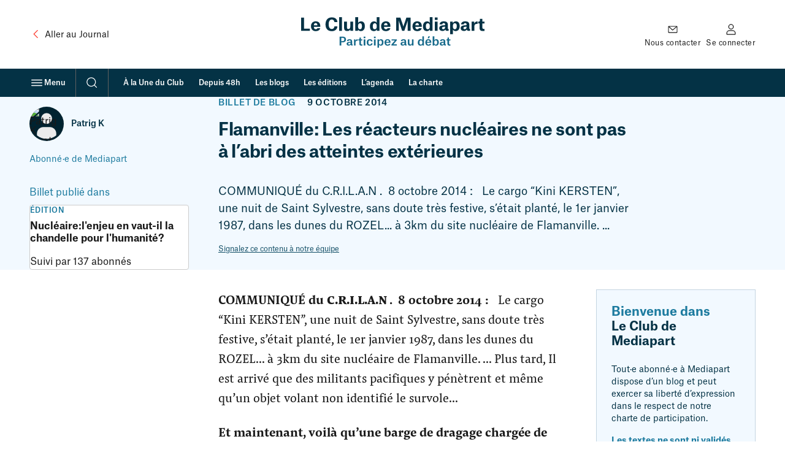

--- FILE ---
content_type: application/javascript
request_url: https://www.mediapart.fr/assets/build/default/front/nouvelle_formule/js/blogs.0d7f7444c84a64e3.js
body_size: 788
content:
"use strict";(self.webpackChunk=self.webpackChunk||[]).push([[386],{6203:(u,b,c)=>{var m=c(8369),v=c(9826),h=c(6510),g=c(9916),A=c(1500);const S=()=>{document.querySelectorAll("[data-js-panels]:not(._set)").forEach(e=>{let t=e.dataset.jsPanels;try{t=JSON.parse(t)}catch{t=!1}const d=t&&typeof t.masonry=="boolean"?t.masonry:!1,a=t&&typeof t.load=="string"?t.load:!1,y=()=>e.querySelectorAll(`[data-reveal-step="${e.step}"]`).length;if(d){e.layout=function(){e.classList.remove("_loaded");const s=[...e.childNodes].filter(n=>n.nodeType===1&&!n.classList.contains("panels__footer")&&!n.getAttribute("data-reveal-step"));s.forEach(n=>{n.style.removeProperty("--margin-top")});const i=getComputedStyle(e).gridTemplateColumns.split(" ").length;if(i!==2)return;const p=parseFloat(getComputedStyle(e).gridRowGap);s.slice(i).forEach((n,f)=>{const C=s[f].getBoundingClientRect().bottom,P=n.getBoundingClientRect().top;n.style.setProperty("--margin-top",`${C+p-P}px`)}),e.classList.add("_loaded")};let l=!1;window.addEventListener("resize",function(){l||(window.requestAnimationFrame(function(){e.layout(),l=!1}),l=!0)}),typeof document.fonts<"u"?document.fonts.ready.then(function(){e.layout()}):e.layout()}if(a&&a==="steps"&&(e.step=1,y())){const l=t?.labels?.loadMore||"Plus";let o=e.querySelector(".panels__footer");const s=document.createElement("button");s.setAttribute("type","button"),s.classList.add("button","_club-secondary","_small"),s.innerHTML=l,o?o.append(s):(o=document.createElement("div"),o.classList.add("panels__footer"),o.append(s),e.append(o)),s.addEventListener("click",function(){const i=e.querySelectorAll(`[data-reveal-step="${e.step}"]`),p=s.closest(".accordion");p&&typeof p.closePanels=="function"&&p.closePanels(),i.forEach(f=>f.removeAttribute("data-reveal-step")),e.querySelectorAll('[tabindex="-1"]').forEach(f=>{f.removeAttribute("tabindex")}),i[0].setAttribute("tabindex",-1),i[0].focus(),e.step++,y()||o.parentNode.removeChild(o),e.layout()})}e.classList.add("_set")})};var x=c(8070);const L=()=>{const r=document.querySelector("[data-content-heading]"),e=document.querySelector("[data-content-body-left-sticky]");if(!r||!e)return;const t=y=>{y.forEach(l=>{l.isIntersecting?e.classList.remove("_visible"):e.classList.add("_visible")})},d={root:null,rootMargin:"0px 0px 0px 0px",threshold:0};new IntersectionObserver(t,d).observe(r)},E=()=>{const r=document.querySelector(".blogs-disclaimer-message");if(!r)return;const e=r.querySelector(".blogs-disclaimer-message__toggle"),t=r.querySelector(".blogs-disclaimer-message__body");if(!e||!t)return;const d=a=>{a?t.setAttribute("hidden",""):t.removeAttribute("hidden"),e.setAttribute("aria-expanded",String(!a))};(0,g.CJ)("--global-bottom-body-padding",`${e.offsetHeight}px`),e.setAttribute("aria-expanded","false"),t.setAttribute("hidden",""),e.addEventListener("click",()=>{const a=e.getAttribute("aria-expanded")==="true";d(a)}),(0,v.SE)(()=>d("false"))};(0,m.A)({afterReady:()=>{L(),E(),(0,h.A)(),(0,A.A)(),S(),(0,x.A)()}})}},u=>{var b=m=>u(u.s=m);u.O(0,[96,223],()=>b(6203));var c=u.O()}]);
